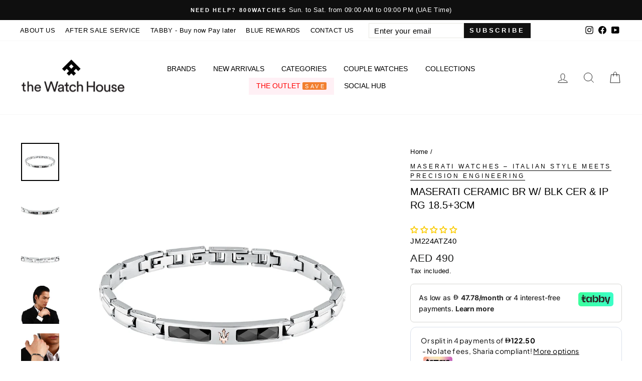

--- FILE ---
content_type: text/html; charset=utf-8
request_url: https://watches.ae/apps/discountninja/product/v5.2/data?handle=ww-acc-rvo&version=4
body_size: -355
content:
{
  "Version": "5.8.0",
  "Source": "Shopify",
  "Currency": "AED",
  "Id": "6669487636573",
  "Handle": "ww-acc-rvo",
  "Price": 15000,
  "CompareAtPrice": 0,
  "Collections": "fashion,accessories,twh25,twh30",
  "CollectionIds": "165916180573,165806866525,275450888285,275450921053",  
  "Tags": "Accessories,Bracelet,ENQUIRE-PRODUCT,Fashion,Gents,GREAT-ONLINE-SALE-2025,Jewelry,Ladies,SUSTAINABLE,TWH10,TWH25,TWH30,Unisex,Wood,WOODWATCH",
  "Available": true,
  "Variants": [{
   			"Id":39659708219485,
   			"Price":15000,
   			"CompareAtPrice":15000,   			
   			"Available":true,
			"SellingPlanAllocations": []
   		}]
}

--- FILE ---
content_type: text/plain; charset=utf-8
request_url: https://checkout.tabby.ai/widgets/api/web
body_size: 9
content:
{"experiments":{"entity_id":"ac4a8b33-d072-46a7-b3e1-3412ae15fe41","experiments":[{"name":"BNPL-1644-widgets","value":"control"}]}}